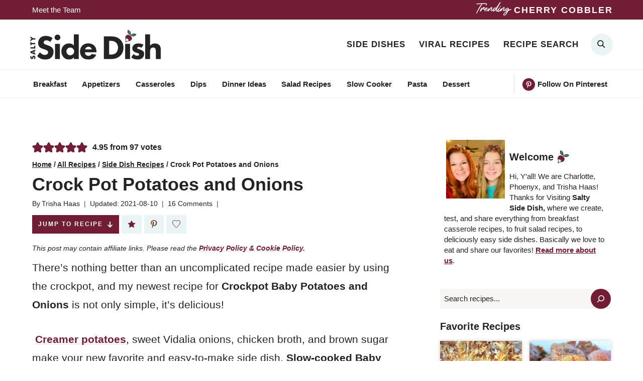

--- FILE ---
content_type: image/svg+xml
request_url: https://www.saltysidedish.com/wp-content/themes/pmdkadencesalty/images/beet.svg
body_size: 768
content:
<?xml version="1.0" encoding="utf-8"?>
<!-- Generator: Adobe Illustrator 28.1.0, SVG Export Plug-In . SVG Version: 6.00 Build 0)  -->
<svg version="1.1" id="Layer_1" xmlns="http://www.w3.org/2000/svg" xmlns:xlink="http://www.w3.org/1999/xlink" x="0px" y="0px"
	 viewBox="0 0 200 200" style="enable-background:new 0 0 200 200;" xml:space="preserve">
<style type="text/css">
	.st0{fill:#53797B;}
	.st1{fill:#242424;}
	.st2{fill:#731E37;}
</style>
<path class="st0" d="M100.9,51.8c-1-3.6-1.5-6.7-2.1-10.3c0-1.5,0-3.6,0.5-5.2c-3.1-4.1-5.7-8.8-7.7-13.4c-5.2-2.6-9.3-5.7-13.4-9.3
	C76.1,12,74.5,10,73,7.9c-5.7-1-10.8-2.6-16-5.2c1,3.1,1.5,6.2,1.5,8.8c0,4.6-0.5,9.8-2.6,13.9c0.5,2.6,1,4.6,1,7.2s0,5.7-1,8.3
	c1.5,3.1,2.6,6.2,3.6,9.8c6.2,5.7,12.4,11.4,19.1,16.5c6.2,0,12.4,2.1,17.6,5.7c1-1,2.1-2.1,2.6-3.1c-0.5-1.5-0.5-3.6-0.5-5.2
	C98.3,60.1,99.3,55.4,100.9,51.8z"/>
<path class="st0" d="M180.4,68.8c-4.6-1-8.8-3.1-12.9-6.2c-2.6,0-4.6-0.5-7.2-1s-5.2-1.5-7.7-3.1c-3.6,0.5-6.7,1-10.3,1
	c-2.6,2.1-5.2,3.6-8.3,5.2c-3.6,4.1-7.7,6.7-12.9,8.8c-1.5,4.6-4.1,9.3-7.7,12.9c2.1,2.1,3.6,4.1,4.6,6.7h0.5
	c4.1,1,8.3,3.1,11.4,5.7c3.6,0,7.2,0,10.8,1c1.5,0.5,3.6,1,5.2,1.5c4.6-2.1,9.8-3.1,15-3.6c3.6-4.1,8.3-7.7,12.9-10.3
	c2.1-1.5,4.1-2.6,6.7-3.1c2.1-5.2,5.7-9.8,9.3-13.9C186.1,69.9,183,69.4,180.4,68.8z"/>
<path class="st1" d="M29.6,183.5c3.1-11.9,1-23.8-3.1-40.3c12.4-4.1,22.7-3.6,30,1.5c7.2,5.2,11.4,15,11.4,27.9
	C51.8,174.2,39.9,176.3,29.6,183.5L29.6,183.5z M34.3,94.7c9.3-10.8,21.7-14.5,37.2-10.3c15.5,3.6,29.4,13.4,38.2,27.4
	c8.8,13.4,9.8,26.3,2.1,38.7c-9.8,16-17.6,20.7-36.7,22.2c0-15-5.2-26.3-13.9-33.1c-8.8-6.7-21.7-7.2-35.6-2.6
	C20.3,118.4,22.4,109.1,34.3,94.7L34.3,94.7z M22.9,198c12.9-14.5,24.8-16.5,47.5-18.6l0,0h1l0,0H74c21.7-1.5,31.5-7.7,42.9-25.8
	c16.5-26.9-4.6-51.1-15-60.9c0.5-0.5,1-1.5,1-2.1c0.5-9.8,9.8-24.8,10.3-24.8c1-1.5,0.5-3.6-1-4.6c-1.5-1-3.6-0.5-4.6,1
	c-5.2,8.3-8.8,17-10.8,25.8l0,0c-5.7-3.6-43.4-26.9-67.7,2.1c-13.4,16-16,27.9-10.3,48.6c6.7,25.8,9.3,37.7-1,55.3
	c-1,1.5-0.5,3.6,1,4.6C20.3,199.5,21.9,199.5,22.9,198L22.9,198z"/>
<path class="st1" d="M81.8,61.6C66.3,54.9,57,38.4,59.6,21.8l1.5-12.9L73,14.1c15.5,6.7,24.8,23.2,22.2,39.8l-1.5,12.9L81.8,61.6z
	 M101.9,54.9c2.6-19.6-7.7-38.7-26.3-47l-16-6.7c-1-0.5-2.1-0.5-3.1,0c-1,0.5-1.5,1.5-1.5,2.6l-2.1,17.6
	c-2.1,16.5,4.6,32.5,18.1,42.4c2.6,2.1,5.2,3.6,8.3,4.6l16,6.7c1,0.5,2.1,0.5,3.1,0c1-0.5,1.5-1.5,1.5-2.6L101.9,54.9L101.9,54.9z"
	/>
<path class="st1" d="M173.2,82.8c-11.9,12.4-30,15.5-45.5,7.7l-11.4-5.7l8.8-9.3c11.9-12.4,30-15.5,45.5-7.7l11.4,5.7L173.2,82.8z
	 M189.7,69.4l-15.5-7.7c-18.1-8.8-39.8-5.2-53.2,9.3l-12.4,12.9c-0.5,1-1,2.1-1,3.1s0.5,1.5,1.5,2.1h0.5l15.5,7.7
	c18.1,8.8,39.8,5.2,53.2-9.3l12.4-12.9c0.5-1,1-2.1,1-3.1C191.3,70.9,190.8,69.9,189.7,69.4L189.7,69.4z"/>
<path class="st2" d="M34.3,94.7c9.3-10.8,21.7-14.5,37.2-10.3c15.5,3.6,29.4,13.4,38.2,27.4c8.8,13.4,9.8,26.3,2.1,38.7
	c-9.8,16-17.6,20.7-36.7,22.2c0-15-5.2-26.3-13.9-33.1c-8.8-6.7-21.7-7.2-35.6-2.6C20.3,118.4,22.4,109.1,34.3,94.7L34.3,94.7z"/>
</svg>
